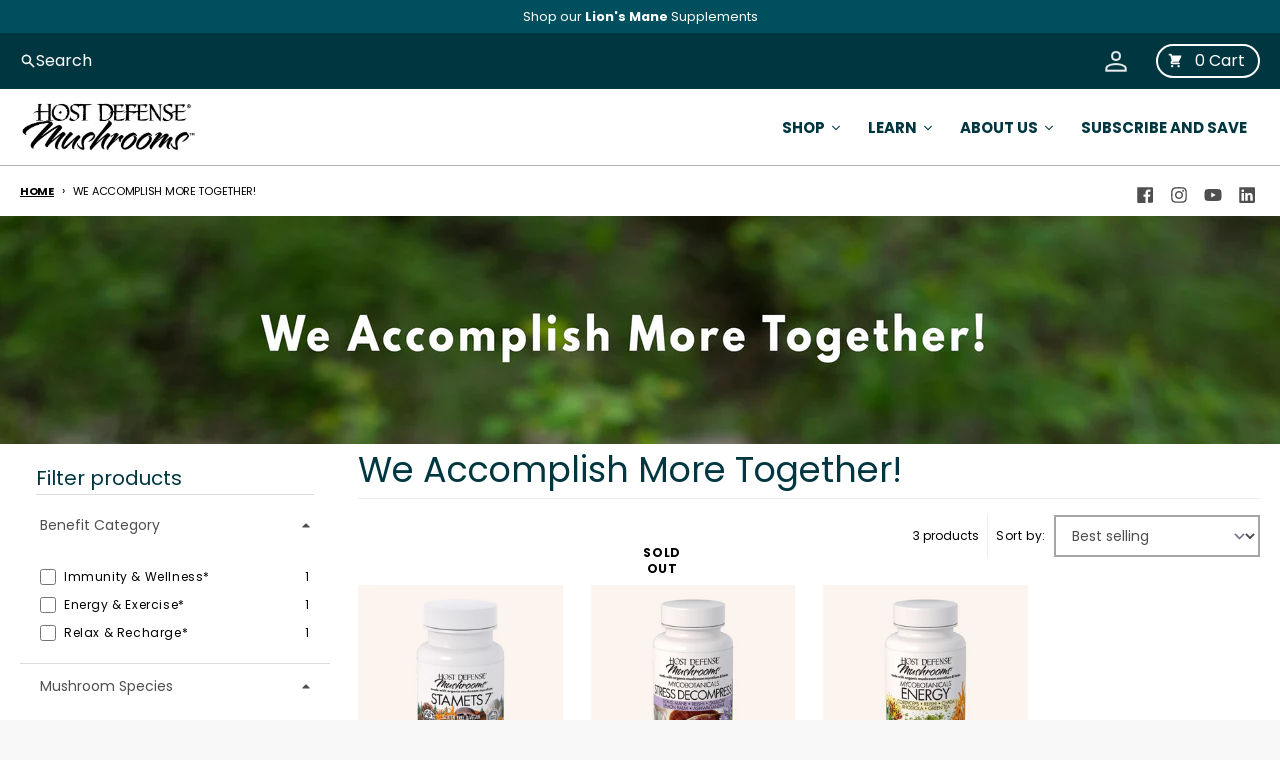

--- FILE ---
content_type: text/javascript
request_url: https://hostdefense.com/cdn/shop/t/223/assets/bss-file-configdata.js?v=151060925077314701791738359847
body_size: 99
content:
var configDatas=[{mobile_show_badges:1,desktop_show_badges:1,mobile_show_labels:1,desktop_show_labels:1,label_id:58892,name:"ON SALE",priority:0,img_url:"",pages:"2,3,4,7,1",enable_allowed_countries:0,locations:"",position:0,product_type:1,exclude_products:7,product:"",variant:"",collection:"189488758829",collection_image:"",inventory:1,tags:"",excludeTags:"",enable_visibility_date:0,from_date:null,to_date:null,enable_discount_range:1,discount_type:1,discount_from:1,discount_to:50,public_img_url:"",label_text:"ON%20SALE%21",label_text_color:"#ffffff",label_text_font_size:14,label_text_background_color:"#cb1515",label_text_no_image:1,label_text_in_stock:"In Stock",label_text_out_stock:"Sold out",label_text_unlimited_stock:"Unlimited Stock",label_shadow:0,label_shape:"square",label_opacity:100,label_border_radius:8,label_text_style:0,label_shadow_color:"#808080",label_text_enable:1,label_text_font_family:null,related_product_tag:null,customer_tags:null,exclude_customer_tags:null,customer_type:"allcustomers",exclude_customers:"all_customer_tags",collection_image_type:0,label_on_image:"1",first_image_tags:null,label_type:1,badge_type:0,custom_selector:null,margin_top:4,margin_bottom:0,mobile_font_size_label:14,label_text_id:58892,emoji:null,emoji_position:null,transparent_background:"0",custom_page:null,check_custom_page:"0",margin_left:1,instock:null,enable_price_range:1,price_range_from:"1.00",price_range_to:"200.00",enable_product_publish:0,product_publish_from:null,product_publish_to:null,enable_countdown_timer:0,option_format_countdown:0,countdown_time:null,option_end_countdown:null,start_day_countdown:null,public_url_s3:"",enable_visibility_period:0,visibility_period:1,createdAt:"2022-10-25T22:09:52.000Z",customer_ids:"",exclude_customer_ids:"",exclude_product_ids:"7567298822189",angle:0,toolTipText:"",mobile_width_label:75,mobile_height_label:25,mobile_fixed_percent_label:0,desktop_width_label:80,desktop_height_label:30,desktop_fixed_percent_label:0,mobile_position:0,mobile_default_config:1,desktop_label_unlimited_top:33,desktop_label_unlimited_left:33,desktop_label_unlimited_width:30,desktop_label_unlimited_height:30,mobile_label_unlimited_top:33,mobile_label_unlimited_left:33,mobile_label_unlimited_width:30,mobile_label_unlimited_height:30,mobile_margin_top:5,mobile_margin_left:0,mobile_margin_bottom:0,enable_fixed_time:0,fixed_time:null,statusLabelHoverText:0,labelHoverTextLink:"",statusLabelAltText:1,labelAltText:"On Sale",enable_multi_badge:null,enable_badge_stock:0,translations:[],animation_type:0,img_plan_id:0}];
//# sourceMappingURL=/cdn/shop/t/223/assets/bss-file-configdata.js.map?v=151060925077314701791738359847
